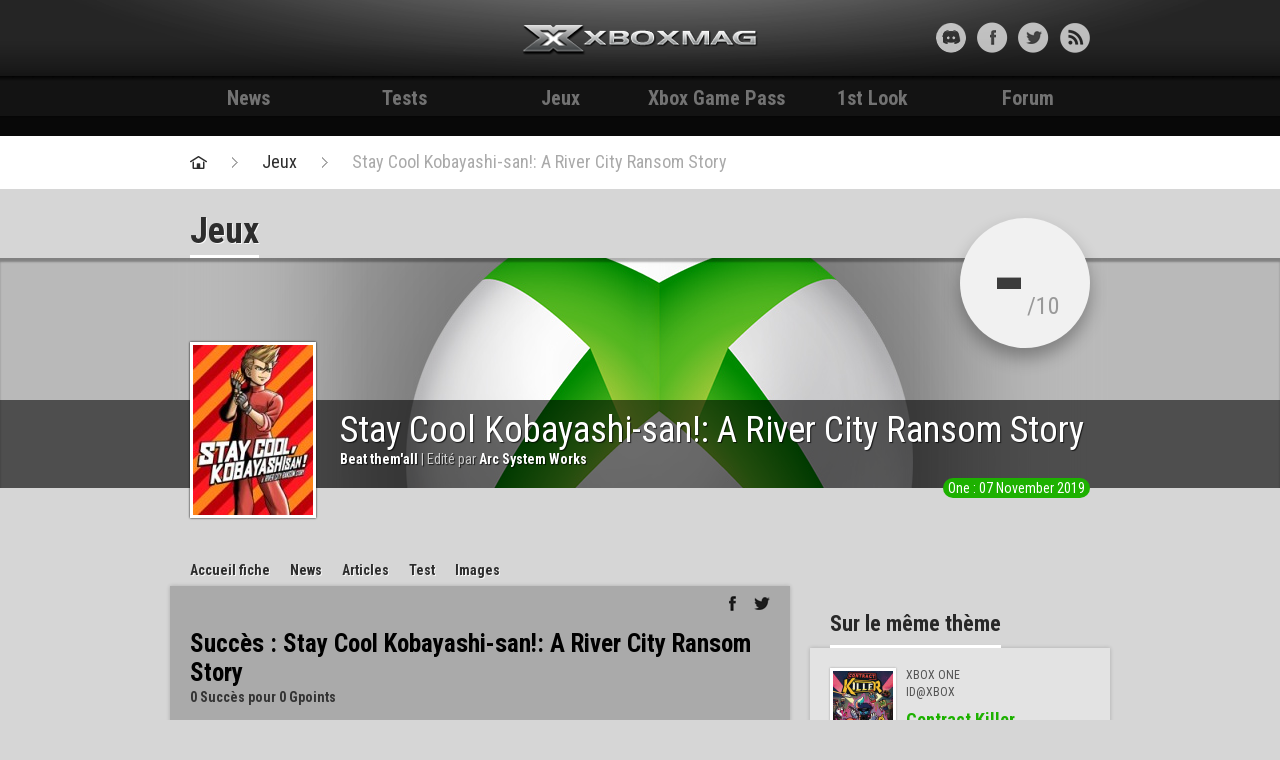

--- FILE ---
content_type: text/html; charset=UTF-8
request_url: https://xbox-mag.net/jeux/stay-cool-kobayashi-san-river-city-ransom-story/succes
body_size: 5925
content:

	<!DOCTYPE HTML>
<html lang="fr-FR" prefix="og: http://ogp.me/ns#">

<head>
	<meta charset="UTF-8">
	<title>Stay Cool Kobayashi-san!: A River City Ransom Story - Test et News - Xbox Mag</title>
	<meta name="viewport" content="width=device-width, initial-scale=1.0">
	<link rel="pingback" href="https://xbox-mag.net/wp/xmlrpc.php">

	<link rel="apple-touch-icon-precomposed" sizes="144x144" href="https://xbox-mag.net/content/themes/xboxmag/images/apple-touch-icon-144-xboxmag.png">
	<link rel="apple-touch-icon-precomposed" sizes="114x114" href="https://xbox-mag.net/content/themes/xboxmag/images/apple-touch-icon-114-xboxmag.png">
	<link rel="apple-touch-icon-precomposed" sizes="72x72" href="https://xbox-mag.net/content/themes/xboxmag/images/apple-touch-icon-72-xboxmag.png">
	<link rel="apple-touch-icon-precomposed" href="https://xbox-mag.net/content/themes/xboxmag/images/apple-touch-icon-57-xboxmag.png">
	<link rel="shortcut icon" href="https://xbox-mag.net/content/themes/xboxmag/images/favicon.ico">
	<meta name="robots" content="max-snippet:-1, max-video-preview:-1, max-image-preview:large">
	<link href='https://fonts.googleapis.com/css?family=Roboto+Condensed:700,400italic,300italic,400,700italic' rel='stylesheet' type='text/css'>
	<meta name='ir-site-verification-token' value='-71955055' />
	
	<!-- forum insert -->
	
<!-- This site is optimized with the Yoast WordPress SEO plugin v1.4.22 - http://yoast.com/wordpress/seo/ -->
<link rel="canonical" href="https://xbox-mag.net/jeux/stay-cool-kobayashi-san-river-city-ransom-story/" />
<meta property="og:locale" content="fr_FR" />
<meta property="og:type" content="article" />
<meta property="og:title" content="Stay Cool Kobayashi-san!: A River City Ransom Story - Test et News - Xbox Mag" />
<meta property="og:url" content="https://xbox-mag.net/jeux/stay-cool-kobayashi-san-river-city-ransom-story/" />
<meta property="og:site_name" content="Test et News - Xbox Mag" />
<meta property="article:published_time" content="2019-09-05T10:30:07+00:00" />
<meta property="article:modified_time" content="2019-11-04T18:16:53+00:00" />
<meta property="og:image" content="https://xbox-mag.net/content/thumbnails/uploads/2019/09/apps2674814264976265515150aaf08b2d-d752-47dc-8174-01e21fddcadf-tt-width-150-height-225-bgcolor-FFFFFF.jpg" />
<meta property="og:image" content="https://xbox-mag.net/content/thumbnails/uploads/2019/09/stay-cool-kobayashi-san_190822-0001-tt-width-1280-height-720-bgcolor-FFFFFF.png" />
<meta property="og:image" content="https://xbox-mag.net/content/thumbnails/uploads/2019/09/stay-cool-kobayashi-san_190822-0002-tt-width-1280-height-720-bgcolor-FFFFFF.png" />
<meta property="og:image" content="https://xbox-mag.net/content/thumbnails/uploads/2019/09/stay-cool-kobayashi-san_190822-0003-tt-width-1280-height-720-bgcolor-FFFFFF.png" />
<meta property="og:image" content="https://xbox-mag.net/content/thumbnails/uploads/2019/09/stay-cool-kobayashi-san_190822-0004-tt-width-1280-height-720-bgcolor-FFFFFF.png" />
<meta property="og:image" content="https://xbox-mag.net/content/thumbnails/uploads/2019/09/stay-cool-kobayashi-san_190822-0005-tt-width-1280-height-720-bgcolor-FFFFFF.png" />
<meta property="og:image" content="https://xbox-mag.net/content/thumbnails/uploads/2019/09/stay-cool-kobayashi-san_190822-0006-tt-width-1280-height-720-bgcolor-FFFFFF.png" />
<!-- / Yoast WordPress SEO plugin. -->

<link rel="alternate" type="application/rss+xml" title="Test et News - Xbox Mag &raquo; Flux" href="https://xbox-mag.net/feed/" />
<link rel="alternate" type="application/rss+xml" title="Test et News - Xbox Mag &raquo; Flux des commentaires" href="https://xbox-mag.net/comments/feed/" />
<link rel='stylesheet' id='bootstrap-css'  href='//xbox-mag.net/content/themes/xboxmag/css/bootstrap.css?ver=3.8.35' type='text/css' media='all' />
<link rel='stylesheet' id='typeahead-css'  href='//xbox-mag.net/content/themes/xboxmag/css/typeahead.css?ver=3.8.35' type='text/css' media='all' />
<link rel='stylesheet' id='main-css'  href='//xbox-mag.net/content/themes/xboxmag/style.css?ver=3.8.35' type='text/css' media='all' />
<link rel="EditURI" type="application/rsd+xml" title="RSD" href="https://xbox-mag.net/wp/xmlrpc.php?rsd" />
<link rel="wlwmanifest" type="application/wlwmanifest+xml" href="https://xbox-mag.net/wp/wp-includes/wlwmanifest.xml" /> 
<link rel='shortlink' href='https://xbox-mag.net/?p=974470' />
	<!-- Google Tag Manager -->
<script>
	(function(w, d, s, l, i) {
		w[l] = w[l] || [];
		w[l].push({
			'gtm.start': new Date().getTime(),
			event: 'gtm.js'
		});
		var f = d.getElementsByTagName(s)[0],
			j = d.createElement(s),
			dl = l != 'dataLayer' ? '&l=' + l : '';
		j.async = true;
		j.src =
			'https://www.googletagmanager.com/gtm.js?id=' + i + dl;
		f.parentNode.insertBefore(j, f);
	})(window, document, 'script', 'dataLayer', 'GTM-WMW2Z5G');
</script>
<!-- End Google Tag Manager -->

<script type="text/javascript">
	(function(c, l, a, r, i, t, y) {
		c[a] = c[a] || function() {
			(c[a].q = c[a].q || []).push(arguments)
		};
		t = l.createElement(r);
		t.async = 1;
		t.src = "https://www.clarity.ms/tag/" + i;
		y = l.getElementsByTagName(r)[0];
		y.parentNode.insertBefore(t, y);
	})(window, document, "clarity", "script", "ln4djqoo5n");
</script></head>

<body class="single single-game postid-974470 xbox-mag-net">

	<div id="skin"></div>

	<header id="headerXM">
		<div class="texture">
			<div class="container">

				<div id="header-content" class="row-fluid">

					<div id="header-profil-search" class="span4">
																	</div><!-- #header-profil-search -->

					<div id="myModalIdent" class="modal hide fade" tabindex="-1" role="dialog" aria-labelledby="myModalLabel" aria-hidden="true">
						<div class="modal-header">
							<button type="button" class="close" data-dismiss="modal" aria-hidden="true">&nbsp;</button>
							<h3>Connexion Xbox-mag.net</h3>
						</div>
						<div class="modal-body clearfix">
							<ul class="colonnes-modal">
																	<li>
										<div class="content">
											<h4>Tu as déjà un compte ?</h4>
											<a href="http://forum.xbox-mag.net/ucp.php?mode=login" class="btn btn-large">Me connecter</a>
										</div>
									</li>
									<li>
										<div class="content">
											<h4>Pas encore inscrit ?</h4>
											<form>
												<fieldset>
													<span class="help-block">Être membre Xbox-mag c'est le début voir l'accomplissement d'une vie, un succès à 1000Pts, une bonne partie de j... enfin bref c'est vital et de source pas du tout sûre c'est en passe d'être voté au gouvernement.<br><br>Bref "juste inscrit toi !" ;)</span>
													<a href="http://forum.xbox-mag.net/ucp.php?mode=register" class="btn btn-large">Créer un compte XM</a>
												</fieldset>
											</form>
										</div>
									</li>
															</ul>
						</div>
					</div><!-- .modal -->

					<div id="header-logo" class="span4">
						<a href="/" class="logo">Xbox-mag.net</a>
					</div><!-- #header-logo -->

					<div id="header-social" class="span4">
						<ul class="social-liste">
							<li><a target="_blank" href="https://discord.gg/HkUFdkf" class="social-discord" title=""></a></li>
							<li><a target="_blank" href="https://www.facebook.com/xboxmag" class="social-facebook" title=""></a></li>
							<li><a target="_blank" href="https://twitter.com/XboxMag" class="social-twitter" title=""></a></li>
							<li><a target="_blank" href="https://xbox-mag.net/feed/" class="social-rss" title=""></a></li>
						</ul>
					</div><!-- #header-social -->

					<div id="header-min">
						<ul class="header-min-liste">
							<li><a href="#myModalIdent" role="button" data-toggle="modal" class="min-id min-id-connected" title=""></a></li>
														<li class="sep-header"><a target="_blank" href="https://discord.gg/HkUFdkf" class="social-discord" title=""></a></li>
							<li><a href="https://www.facebook.com/xboxmag" class="social-facebook" title=""></a></li>
							<li><a href="https://twitter.com/XboxMag" class="social-twitter" title=""></a></li>
							<li><a href="https://xbox-mag.net/feed/" class="social-rss" title="Flux RSS"></a></li>
						</ul>
					</div><!-- #header-min -->

				</div><!-- #header-content -->

			</div><!-- .container -->
		</div><!-- .texture -->
	</header>

	<div id="nav">
		<div class="container">
			<a href="https://xbox-mag.net" id="navMin">Accueil</a>
			<ul id="nav-liste">
				<li>
					<a href="/news/" title="News">News</a>
					</li>
					<li>
						<a href="/tests/" title="Tests">Tests</a>
						</li>
						<li>
							<a href="/jeux/" title="Jeux">Jeux</a>
							</li>
															<li>
									<a href="/xbox-game-pass/" title="Xbox Game Pass">Xbox Game Pass</a>
									</li>
									<li>
										<a href="/category/1st-look/" title="1st Look">1st Look</a>
										</li>
																					<li>
												<a href="/forum-xm/" title="Forum">Forum</a>
											</li>
											<!--li><a href="#" title="+">+</a></li-->
			</ul>
		</div><!-- .container -->
	</div><!-- #nav -->

	<div id="skin-holder">
		<div id="skin-animation"></div>
		<div id="skin-container">
				<div id="pubLargeBan">
		<div class="container">
			<!-- Bannière - 728x90 - 1 -->
			<div id="cgBannerATF1"></div> 
		</div>
	</div><!-- #pubLargeBanner -->
	

		<div id="fil-de-fer">
			<div class="container">
				<ul>
					<li class="home"><a href="/" title="Retour à la page d'accueil"></a></li>
					<li><a href="/jeux/" title="Jeux Xbox">Jeux</a></li>
					<li><a href="https://xbox-mag.net/jeux/stay-cool-kobayashi-san-river-city-ransom-story/" title="Stay Cool Kobayashi-san!: A River City Ransom Story">Stay Cool Kobayashi-san!: A River City Ransom Story</a></li>
									</ul>
			</div><!-- .container -->
		</div><!-- #fil-de-fer -->

		<div id="jeux">
			<div class="container container-padding-title">
				<div class="row-fluid">
					<div class="span12">

						<div class="title-page">
							<div class="pull-left">
								<h1 class="title-main">Jeux</h1>
							</div>
						</div><!-- .title-page -->

					</div><!-- .span12 -->
				</div><!-- .row-fluid -->
			</div><!-- .container -->
		</div><!-- id -->

				<div id="fiche-jeu-header" style="background-image:url(https://xbox-mag.net/content/themes/xboxmag/images/bandeau-default.jpg);">

			<div id="bandeau-masque">
				<div id="bandeau-bg-info">
					<div id="bandeau-content" class="container">
						<h2>
							<p>Stay Cool Kobayashi-san!: A River City Ransom Story</p>
							<p class="details">
								<strong>Beat them'all</strong>								 | Edité par <strong>Arc System Works</strong>															</p>
						</h2>
						<figure>
							<img src="/content/thumbnails/uploads/2019/09/apps2674814264976265515150aaf08b2d-d752-47dc-8174-01e21fddcadf-tt-width-120-height-170-crop-1-bgcolor-000000.jpg"  width="120" height="170"  alt="" />						</figure>
												<a href="https://xbox-mag.net/jeux/stay-cool-kobayashi-san-river-city-ransom-story/test" title="Lire le test : Stay Cool Kobayashi-san!: A River City Ransom Story">
							<div title="Xbox" class="note">
								<div><span>-</span>/10</div>
															</div>
						</a>

												<div class="dates-sorties">
							<span class="tagOne">One : 07 November 2019</span>																				</div>
					</div><!-- .container -->
				</div><!-- #bandeau-bg-info -->
			</div><!-- #bandeau-masque -->
		</div><!-- #alphabet -->

		<div id="jeux">
			<div class="container container-padding-title">
				<div class="row-fluid">
					<div class="span8">
						<div class="fiche-filters">
							<ul class="page-filters">
																	<li><a href="https://xbox-mag.net/jeux/stay-cool-kobayashi-san-river-city-ransom-story/"  title="Accueil fiche Stay Cool Kobayashi-san!: A River City Ransom Story">Accueil<span> fiche</span></a></li>									<li><a href="https://xbox-mag.net/jeux/stay-cool-kobayashi-san-river-city-ransom-story/news"  title="News Stay Cool Kobayashi-san!: A River City Ransom Story">News</a></li>									<li><a href="https://xbox-mag.net/jeux/stay-cool-kobayashi-san-river-city-ransom-story/articles"  title="Articles Stay Cool Kobayashi-san!: A River City Ransom Story">Articles</a></li>									<li><a href="https://xbox-mag.net/jeux/stay-cool-kobayashi-san-river-city-ransom-story/tests"  title="Test Stay Cool Kobayashi-san!: A River City Ransom Story">Test</a></li>									<li><a href="https://xbox-mag.net/jeux/stay-cool-kobayashi-san-river-city-ransom-story/images"  title="Images Stay Cool Kobayashi-san!: A River City Ransom Story">Images</a></li>							</ul>
						</div>

						
<div class="page-content box-content-shadow">
	<div class="header-page">
		<div class="header-standard">
			<div class="clearfix">
				<div class="pull-right">
					<ul class="article-social-liste">
						<li class="liste-facebook"><a href="javascript:void(0);" onclick="window.open('http://www.facebook.com/sharer.php?u=https%3A%2F%2Fxbox-mag.net%2Fjeux%2Fstay-cool-kobayashi-san-river-city-ransom-story%2F&amp;t=Stay+Cool+Kobayashi-san%21%3A+A+River+City+Ransom+Story','buzzfacebook','status=1,width=580,height=400,top='+($(window).height() - 400) / 2+',left='+($(window).width() - 580) / 2+',scrollbars=no');return false;" title="Publier sur Facebook"></a></li>
						<li class="liste-twitter"><a href="#" onclick="window.open('https://twitter.com/share?url=https%3A%2F%2Fxbox-mag.net%2Fjeux%2Fstay-cool-kobayashi-san-river-city-ransom-story%2F&amp;text=Stay+Cool+Kobayashi-san%21%3A+A+River+City+Ransom+Story','buzztwitter','status=1,width=580,height=400,top='+($(window).height() - 400) / 2+',left='+($(window).width() - 580) / 2+',scrollbars=no');return false;" title="Publier sur Twitter"></a></li>
						<li class="liste-comment"><a class="nb-comment" title="Commenter l'article" href="#commentaires"><span></span>0</a></li>
					</ul>
				</div>
			</div>
			<div class="txt">
				<h2>Succès : Stay Cool Kobayashi-san!: A River City Ransom Story</h2>
				<strong> 0 Succès pour 0 Gpoints<br></strong>
																<!--36 Succès solo pour 800 Gpoints<br>-->
			</div><br>
			<a target="_blank" href="http://forum.xbox-mag.net/" class="btn btn-small">Besoin d'aide ? > forum </a>
		</div>
	</div><!-- .header-page -->

	

</div><!-- .page-content -->


					</div><!-- .span8 -->

					<div class="span4 padding-fichejeu">

	<div class="box pub-pave">
	<!-- Sidebar - 300x250/300x600 - 1 -->
	<div id="cgSidebarATF1"></div> 
</div><!-- .pub-pave -->

	<div class="box boxStyle3" id="">
    <div class="box-header">
        <div class="pull-left">
            <h2>Sur le même thème</h2>
        </div>
        <div class="pull-right">
        </div>  
    </div><!-- .box-header -->
    <div class="box-content box-content-shadow">
        <ul class="liste-jeux">
            
                <li>
                    <figure><a href="https://xbox-mag.net/jeux/contract-killer/" title="Contract Killer"><img src="/content/thumbnails/uploads/2022/06/tlchargement-tt-width-120-height-170-crop-1-bgcolor-000000.jpg"  width="120" height="170"  alt="" /></a></figure>
                    <div class="liste-jeux-infos">
                        <p class="support">
                            Xbox One                        </p>
                        <p class="type">ID@Xbox</p>
                        <p class="titre-jeu"><a href="https://xbox-mag.net/jeux/contract-killer/" title="Contract Killer">Contract Killer</a></p>
                    </div>
                </li>

            
                <li>
                    <figure><a href="https://xbox-mag.net/jeux/bloodrayne-revamped-2/" title="BloodRayne: ReVamped 2"><img src="/content/thumbnails/uploads/2021/09/apps99771446716579986360802b67f18-fce8-4505-9758-13c7e9fa82b1-tt-width-120-height-170-crop-1-bgcolor-000000.jpeg"  width="120" height="170"  alt="" /></a></figure>
                    <div class="liste-jeux-infos">
                        <p class="support">
                            Xbox One                        </p>
                        <p class="type">ID@Xbox</p>
                        <p class="titre-jeu"><a href="https://xbox-mag.net/jeux/bloodrayne-revamped-2/" title="BloodRayne: ReVamped 2">BloodRayne: ReVamped 2</a></p>
                    </div>
                </li>

            
                <li>
                    <figure><a href="https://xbox-mag.net/jeux/bloodrayne-revamped/" title="BloodRayne: ReVamped"><img src="/content/thumbnails/uploads/2021/09/apps3894313834779923822231d7603954-53d4-4037-9b22-cdcb019f98c6-tt-width-120-height-170-crop-1-bgcolor-000000.jpeg"  width="120" height="170"  alt="" /></a></figure>
                    <div class="liste-jeux-infos">
                        <p class="support">
                            Xbox One                        </p>
                        <p class="type">ID@Xbox</p>
                        <p class="titre-jeu"><a href="https://xbox-mag.net/jeux/bloodrayne-revamped/" title="BloodRayne: ReVamped">BloodRayne: ReVamped</a></p>
                    </div>
                </li>

                    </ul><!-- .liste-jeux -->
    </div><!-- .box-content -->
</div><!-- .box .boxStyle3-->
	
    
<div class="box boxStyle1" id="news-bref">
    <div class="box-header">
        <div class="pull-left">
            <h2>On en parle aussi ici</h2>
        </div>
    </div><!-- .box-header -->
    <div class="box-content box-content-shadow">
        <ul class="news-liste">
                              <li><a href="https://xbox-mag.net/2019/11/13/famitsu-n1615-call-duty-modern-warfare-met-tout-le-monde-daccord-meme-les-japonais/" title="Famitsu n°1615 : Call of Duty Modern Warfare met tout le monde d&rsquo;accord, même les japonais"><span class="news-date">13.11</span>Famitsu n°1615 : Call of Duty Modern Warfare met tout le monde d&rsquo;accord, même les japonais</a></li>
                
                              <li><a href="https://xbox-mag.net/2019/11/02/fait-le-point-sur-les-sorties-du-5-au-8-novembre/" title="On fait le point sur les sorties à venir du 5 au 8 novembre"><span class="news-date">02.11</span>On fait le point sur les sorties à venir du 5 au 8 novembre</a></li>
                
                              <li><a href="https://xbox-mag.net/2019/10/10/stay-cool-kobayashi-san-river-city-ransom-story-date-sa-sortie-et-se-montre-en-video/" title="Stay Cool, Kobayashi-san!: A River City Ransom Story date sa sortie et se montre en vidéo"><span class="news-date">10.10</span>Stay Cool, Kobayashi-san!: A River City Ransom Story date sa sortie et se montre en vidéo</a></li>
                
                              <li><a href="https://xbox-mag.net/2019/09/05/arc-system-works-annonce-le-jeu-stay-cool-kobayashi-san-river-city-ransom-story/" title="Arc System Works annonce le jeu Stay Cool, Kobayashi-san!: A River City Ransom Story"><span class="news-date">05.09</span>Arc System Works annonce le jeu Stay Cool, Kobayashi-san!: A River City Ransom Story</a></li>
                
                    </ul>
    </div><!-- .box-content -->
</div><!-- .box .boxStyle1 #news-bref -->
    
</div><!-- .span4 -->

				</div><!-- .row-fluid -->
			</div><!-- .container -->
		</div><!-- #actualites -->

	
	
		        <footer id="footer">
		            <div class="container">
		                <div class="row-fluid">
		                		                    <div class="span12">
		                         <p>
		                         	<span><strong>Xbox-mag.net</strong><span class="sep">|</span><a href="/a-propos/">A propos</a><span class="sep">|</span><a href="/nous-contacter/">Nous contacter</a><span class="sep">|</span><a href="/publicite/">Publicité / Nos offres</a><span class="sep">|</span><a href="/conditions-d-utilisation/">Conditions d'utilisation</a><span class="sep">|</span><a href="/equipe/">L'équipe Xboxmag</a></span>
		                            Toute l’actualité de la Xbox One, Xbox 360 et Xbox de Microsoft - Tous droits réservés © 2002-2026 | © Design : <a href="#" title="L77 - Webdesign & Integration" target="_blank">L77</a> | Développement : <a href="http://mahi-mahi.fr" title="Mahi-Mahi - Développement, Ergonomie, Conseil" target="_blank">Mahi-Mahi</a></p>
		                         </p>
		                         <p class="partenaires">
		                         	Partenaires :
		                         	<a target="_blank" title="xac-zone" href="http://xac-zone.com/">xac-zone</a>,
		                            <a href="http://www.p-pokemon.com" title="Pokemon" target="_blank">Pokemon</a>,
		                         </p>
		                         <div class="we-are-xm">
		                         	<a href="https://xbox-mag.net"></a>
		                         	<p title="Bon ok on se la pète mais c'est juste pour déconner hein :)">We are Xboxmag</p>
		                         </div>

		                    </div>
		                </div><!-- row-fluid -->
		            </div><!-- .container -->
		        </footer><!-- #footer -->
		    </div><!-- #skin-container-->
		</div><!-- #skin -->
	</div><!-- #skin-holder -->
	
	<script type='text/javascript' src='//xbox-mag.net/content/themes/xboxmag/js/jquery-1.10.1.min.js?ver=3.8.35'></script>
<script type='text/javascript' src='//xbox-mag.net/content/themes/xboxmag/js/console.js?ver=3.8.35'></script>
<script type='text/javascript' src='//xbox-mag.net/content/themes/xboxmag/js/bootstrap.js?ver=3.8.35'></script>
<script type='text/javascript' src='//xbox-mag.net/content/themes/xboxmag/js/jquery.scrollTo.js?ver=3.8.35'></script>
<script type='text/javascript' src='//xbox-mag.net/content/themes/xboxmag/js/typeahead.js?ver=3.8.35'></script>
<script type='text/javascript' src='//xbox-mag.net/content/themes/xboxmag/js/jquery.validate.min.js?ver=3.8.35'></script>
<script type='text/javascript' src='//xbox-mag.net/content/themes/xboxmag/js/additional-methods.js?ver=3.8.35'></script>
<script type='text/javascript'>
/* <![CDATA[ */
var xm_vars = {"wp_home":"https:\/\/xbox-mag.net","theme_path":"https:\/\/xbox-mag.net\/content\/themes\/xboxmag","is_local":null,"ajaxurl":"https:\/\/xbox-mag.net\/wp\/wp-admin\/admin-ajax.php"};
/* ]]> */
</script>
<script type='text/javascript' src='//xbox-mag.net/content/themes/xboxmag/js/functions.js?ver=3.8.35'></script>
<script type='text/javascript' src='//xbox-mag.net/content/plugins/contact-form-7/includes/js/jquery.form.min.js?ver=3.46.0-2013.11.21'></script>
<script type='text/javascript'>
/* <![CDATA[ */
var _wpcf7 = {"loaderUrl":"https:\/\/xbox-mag.net\/content\/plugins\/contact-form-7\/images\/ajax-loader.gif","sending":"Envoi en cours ...","cached":"1"};
/* ]]> */
</script>
<script type='text/javascript' src='//xbox-mag.net/content/plugins/contact-form-7/includes/js/scripts.js?ver=3.6'></script>
	<script type="application/javascript" src="https://do69ll745l27z.cloudfront.net/scripts/master/xbox-mag.js" async></script></body>
</html>


<!-- Performance optimized by W3 Total Cache. Learn more: http://www.w3-edge.com/wordpress-plugins/

Page Caching using disk: enhanced

 Served from: xbox-mag.net @ 2026-01-29 21:54:51 by W3 Total Cache -->